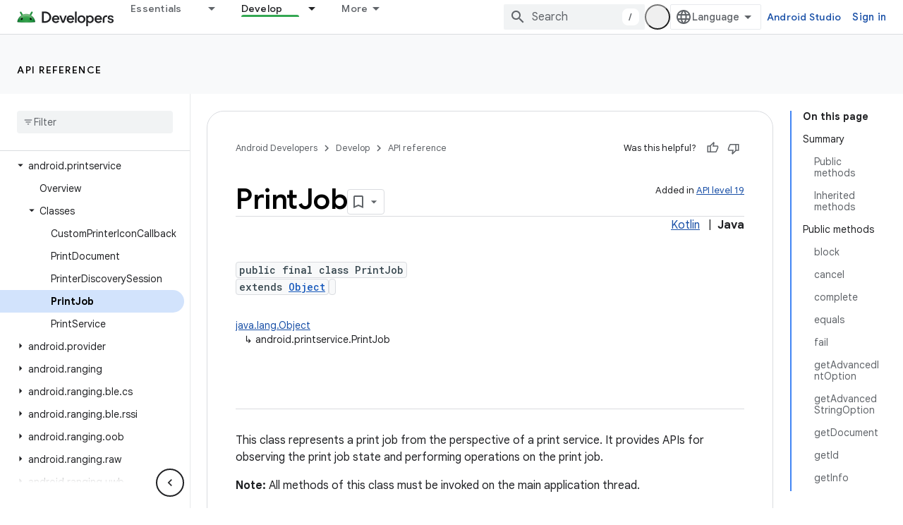

--- FILE ---
content_type: text/html; charset=UTF-8
request_url: https://feedback-pa.clients6.google.com/static/proxy.html?usegapi=1&jsh=m%3B%2F_%2Fscs%2Fabc-static%2F_%2Fjs%2Fk%3Dgapi.lb.en.OE6tiwO4KJo.O%2Fd%3D1%2Frs%3DAHpOoo_Itz6IAL6GO-n8kgAepm47TBsg1Q%2Fm%3D__features__
body_size: 79
content:
<!DOCTYPE html>
<html>
<head>
<title></title>
<meta http-equiv="X-UA-Compatible" content="IE=edge" />
<script type="text/javascript" nonce="VYCQkET2QvTVIMcW4h1ETQ">
  window['startup'] = function() {
    googleapis.server.init();
  };
</script>
<script type="text/javascript"
  src="https://apis.google.com/js/googleapis.proxy.js?onload=startup" async
  defer nonce="VYCQkET2QvTVIMcW4h1ETQ"></script>
</head>
<body>
</body>
</html>


--- FILE ---
content_type: text/javascript
request_url: https://www.gstatic.com/devrel-devsite/prod/v3df8aae39978de8281d519c083a1ff09816fe422ab8f1bf9f8e360a62fb9949d/android/js/devsite_devsite_dialog_module.js
body_size: -866
content:
(function(_ds){var window=this;try{customElements.define("devsite-dialog",_ds.cy)}catch(a){console.warn("devsite.app.customElement.DevsiteDialog",a)};})(_ds_www);


--- FILE ---
content_type: text/javascript
request_url: https://www.gstatic.com/devrel-devsite/prod/v3df8aae39978de8281d519c083a1ff09816fe422ab8f1bf9f8e360a62fb9949d/android/js/devsite_devsite_a11y_announce_module.js
body_size: -865
content:
(function(_ds){var window=this;var JZ=function(){return"devsite-a11y-announce"},Sna=async function(a,b){_ds.Kn(a)===b&&(b+=".");_ds.Dn(a,b)},KZ=class extends _ds.Lm{constructor(){super();this.eventHandler=new _ds.u}connectedCallback(){this.setAttribute("aria-live","assertive");this.setAttribute("aria-atomic","true");this.eventHandler.listen(document.body,"devsite-a11y-announce",a=>{(a=a.getBrowserEvent().detail.message)&&Sna(this,a)})}disconnectedCallback(){_ds.D(this.eventHandler)}};KZ.prototype.connectedCallback=KZ.prototype.connectedCallback;
KZ.getTagName=JZ;try{customElements.define(JZ(),KZ)}catch(a){console.warn("Unrecognized DevSite custom element - DevsiteA11yAnnounce",a)};})(_ds_www);
